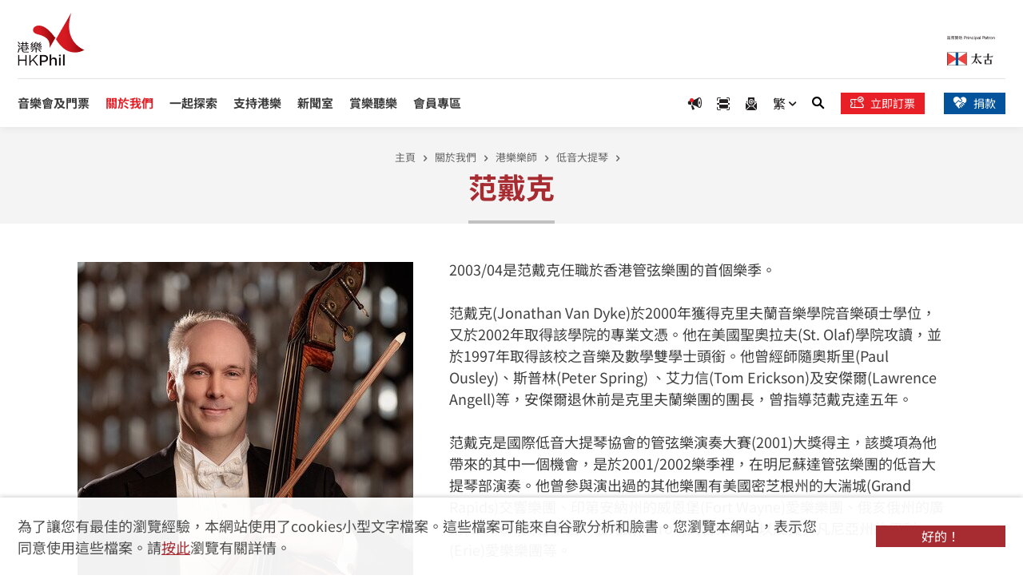

--- FILE ---
content_type: text/html; charset=utf-8
request_url: https://www.hkphil.org/tc/player/jonathan-van-dyke
body_size: 8841
content:
<!DOCTYPE html><!--[if lte IE 9]><html class="no-js ie9 lang-tc  " lang="zh-hk"><![endif]--><!--[if gt IE 9]><!--><html class="no-js scrolled-top is-open-logo-effect lang-tc  " lang="zh-hk"><!--<![endif]--><head><meta charset="utf-8"><meta content="IE=edge" http-equiv="X-UA-Compatible"><meta name="description" content="2003/04是范戴克任職於香港管弦樂團的首個樂季。"><meta name="viewport" content="width=device-width, initial-scale=1, shrink-to-fit=no"><link rel="apple-touch-icon" sizes="180x180" href="/assets/shared/img/favicon/apple-touch-icon.png"><link rel="icon" type="image/png" href="/assets/shared/img/favicon/favicon-32x32.png" sizes="32x32"><link rel="icon" type="image/png" href="/assets/shared/img/favicon/favicon-16x16.png" sizes="16x16"><link href="/assets/shared/img/favicon/site.webmanifest" rel="manifest"><link rel="shortcut icon" href="/assets/shared/img/favicon/favicon.ico"><meta name="msapplication-config" content="/assets/shared/img/favicon/browserconfig.xml"><meta name="theme-color" content="#ffffff"><meta property="og:url" content="https://www.hkphil.org/tc/player/jonathan-van-dyke" /><meta name="twitter:card" content="summary" /><meta name="twitter:image" content="https://www.hkphil.org/f/player/5228/400p400/Jonathan%20Van%20Dyke_ERIC8711-edited_Eric%20Hong_1692779100.jpg" /><meta property="og:image" content="https://www.hkphil.org/f/player/5228/400p400/Jonathan%20Van%20Dyke_ERIC8711-edited_Eric%20Hong_1692779100.jpg" /><meta property="og:image:width" content="400" /><meta property="og:image:height" content="399" /><meta name="twitter:title" content="范戴克│低音大提琴│香港管弦樂團（港樂）" /><meta property="og:title" content="范戴克│低音大提琴│香港管弦樂團（港樂）" /><meta name="twitter:description" content="2003/04是范戴克任職於香港管弦樂團的首個樂季。" /><meta property="og:description" content="2003/04是范戴克任職於香港管弦樂團的首個樂季。" /><base href="//www.hkphil.org/tc/" /><!--[if lt IE 9]><script src="/assets/shared/js/theorigo/base_href_fix.js" type="text/javascript"></script><![endif]--><!-- Google Tag Manager --><script>(function(w,d,s,l,i){w[l]=w[l]||[];w[l].push({'gtm.start':
new Date().getTime(),event:'gtm.js'});var f=d.getElementsByTagName(s)[0],
j=d.createElement(s),dl=l!='dataLayer'?'&l='+l:'';j.async=true;j.src=
'https://www.googletagmanager.com/gtm.js?id='+i+dl;f.parentNode.insertBefore(j,f);
})(window,document,'script','dataLayer','GTM-WFTB7N3');</script><!-- End Google Tag Manager --><script>
    (function(e,t,o,n,p,r,i){e.visitorGlobalObjectAlias=n;e[e.visitorGlobalObjectAlias]=e[e.visitorGlobalObjectAlias]||function(){(e[e.visitorGlobalObjectAlias].q=e[e.visitorGlobalObjectAlias].q||[]).push(arguments)};e[e.visitorGlobalObjectAlias].l=(new Date).getTime();r=t.createElement("script");r.src=o;r.async=true;i=t.getElementsByTagName("script")[0];i.parentNode.insertBefore(r,i)})(window,document,"https://diffuser-cdn.app-us1.com/diffuser/diffuser.js","vgo");
    vgo('setAccount', '28269260');
    vgo('setTrackByDefault', true);

    vgo('process');
</script><title>范戴克│低音大提琴│香港管弦樂團（港樂）</title><link rel="stylesheet" href="https://use.typekit.net/jbq4jjl.css?timestamp=1764578504" media="all"><link rel="stylesheet" href="/assets/themes/main/css/style.css?timestamp=1764578504" media="all"><script>
    window.ga=window.ga||function(){(ga.q=ga.q||[]).push(arguments)};ga.l=+new Date;
                ga('create', 'UA-3698835-1', 'auto', {'name': 'tracker1'});
      ga('tracker1.require', 'eventTracker');
      ga('tracker1.require', 'outboundLinkTracker');
      ga('tracker1.require', 'urlChangeTracker');
      ga('tracker1.send', 'pageview');
              </script><script async src='https://www.google-analytics.com/analytics.js'></script><script async src='/assets/lib/autotrack.js'></script><!--[if lt IE 9]><script src="/assets/shared/js/lib/html5shiv.min.js" type="text/javascript"></script><![endif]--><script src="/assets/shared/js/lib/default.min.js"></script><noscript><style>
    [data-aos] {
      visibility: visible!important;
      opacity: 1!important;
      transform: none!important;
    }
  </style></noscript></head><body class="lang-tc "><!-- Google Tag Manager (noscript) --><noscript><iframe src="https://www.googletagmanager.com/ns.html?id=GTM-WFTB7N3"
height="0" width="0" style="display:none;visibility:hidden"></iframe></noscript><!-- End Google Tag Manager (noscript) --><div class="wrapper"><noscript><div class="noscript-alert"><strong>注意：</strong> JavaScript在您的瀏覽器禁用了。 請啟用JavaScript以查看此網站。
  </div></noscript><a class="sr-only sr-only-focusable" id="skip-to-content" href="/tc/player/jonathan-van-dyke#main">跳至主內容</a><div class="announcement"><div class="container"><div class="announcement__inner"><p class="announcement__head">特別消息</p><div class="announcement__body"><div class="announcement__list slider slider--announcement js-slick"><div class="slider__item"><div class="announcement__item"><p class="announcement__date"></p><a class="announcement__link"  href="/tc/what-s-on/tickets/refund-and-ticket-arrangement"><strong>指揮更改&mdash;&mdash;詳情請<u>按此</u></strong><br />
加蒂的馬勒七（2026年1月23日）<br /><br /><strong>音樂會取消&mdash;&mdash;詳情請<u>按此</u></strong><br />
加蒂的馬勒七　廣州音樂會（2026年1月25日）<br /><br />
香港管弦樂團（2026年1月16日 15:00）</a></div></div></div></div><button class="btn announcement__btn js-close-announcement"><span class="announcement__btn-item announcement__btn-item--close"><span class="ico ico--all" aria-hidden="true"></span><span class="sr-only">關閉</span></span></button></div></div></div><header class="page-head"><div class="page-head__top"><div class="page-head__top-inner"><a class="page-logo" href="/tc"><img class="page-logo__img" src="/assets/shared/img/logo_1x.png" srcset="/assets/shared/img/logo_2x.png 2x" alt="香港管弦樂團｜港樂"></a><a class="page-logo-r" href="https://www.swirepacific.com/tc/global/home.php" target="_blank" rel="noopener"><img class="page-logo-r__img" src="/assets/shared/img/logo_swire-chinese-1x.png" srcset="/assets/shared/img/logo_swire-chinese-2x.png 2x, /assets/shared/img/logo_swire-chinese-3x.png 3x"  alt="大古股份有限公司"></a></div></div><div  class="page-head__btm d-flex justify-content-between align-items-center"><div class="page-head__btm-left"><nav class="menu js-menu"><ul class="menu__list menu__list--lv1"><li class="menu__item menu__item--lv1 has-sub submenu_lv1" ><a class="menu__link menu__link--lv1" href="/tc/what-s-on" ><span class="menu__text menu__text--lv1">音樂會及門票</span></a><ul class="menu__list menu__list--lv2"><li class="menu__item menu__item--lv2" ><a class="menu__link menu__link--lv2" href="/tc/concert" ><span class="menu__text menu__text--lv2">音樂會</span></a></li><li class="menu__item menu__item--lv2 has-sub submenu_lv2" ><a class="menu__link menu__link--lv2" href="/tc/what-s-on/2025-26-season" ><span class="menu__text menu__text--lv2">2025/26 樂季套票預訂</span></a><ul class="menu__list menu__list--lv3"><li class="menu__item menu__item--lv3" ><a class="menu__link menu__link--lv3" href="/tc/what-s-on/2025-26-season/subscription-overview" ><span class="menu__text menu__text--lv3">預訂詳情</span></a></li><li class="menu__item menu__item--lv3" ><a class="menu__link menu__link--lv3" href="/tc/concert/2025-26-season" ><span class="menu__text menu__text--lv3">節目總覽</span></a></li><li class="menu__item menu__item--lv3" ><a class="menu__link menu__link--lv3" href="/tc/what-s-on/2025-26-season/concert-series" ><span class="menu__text menu__text--lv3">音樂會系列</span></a></li><li class="menu__item menu__item--lv3" ><a class="menu__link menu__link--lv3" href="https://go.hkphil.org/2526sb" target="_blank" rel="noopener" ><span class="menu__text menu__text--lv3">樂季冊子</span></a></li><li class="menu__item menu__item--lv3" ><a class="menu__link menu__link--lv3" href="/f/page/26404/46872/2526_calendar_web-v1.pdf" target="_blank" rel="noopener" ><span class="menu__text menu__text--lv3">音樂會行事曆</span></a></li><li class="menu__item menu__item--lv3" ><a class="menu__link menu__link--lv3" href="/f/page/26404/46872/2526_seatingplan_web-v1.pdf" target="_blank" rel="noopener" ><span class="menu__text menu__text--lv3">座位表</span></a></li><li class="menu__item menu__item--lv3" ><a class="menu__link menu__link--lv3" href="https://bravo.hkphil.org/tc" target="_blank" rel="noopener" ><span class="menu__text menu__text--lv3">加入港樂會</span></a></li></ul></li><li class="menu__item menu__item--lv2 has-sub submenu_lv2" ><a class="menu__link menu__link--lv2" href="/tc/what-s-on/tickets" ><span class="menu__text menu__text--lv2">購票指南</span></a><ul class="menu__list menu__list--lv3"><li class="menu__item menu__item--lv3" ><a class="menu__link menu__link--lv3" href="/tc/what-s-on/tickets/order-now" ><span class="menu__text menu__text--lv3">即時購票</span></a></li><li class="menu__item menu__item--lv3" ><a class="menu__link menu__link--lv3" href="/tc/what-s-on/tickets/refund-and-ticket-arrangement" ><span class="menu__text menu__text--lv3">退票及其他門票安排</span></a></li><li class="menu__item menu__item--lv3" ><a class="menu__link menu__link--lv3" href="/tc/what-s-on/tickets/special-announcement" ><span class="menu__text menu__text--lv3">惡劣天氣下之安排</span></a></li><li class="menu__item menu__item--lv3" ><a class="menu__link menu__link--lv3" href="/tc/what-s-on/tickets/ticketing-services" ><span class="menu__text menu__text--lv3">票務</span></a></li></ul></li><li class="menu__item menu__item--lv2 has-sub submenu_lv2" ><a class="menu__link menu__link--lv2" href="/tc/what-s-on/special-highlights" ><span class="menu__text menu__text--lv2">特別推介</span></a><ul class="menu__list menu__list--lv3"><li class="menu__item menu__item--lv3" ><a class="menu__link menu__link--lv3" href="/tc/what-s-on/special-highlights/gramophone-classical-music-awards" ><span class="menu__text menu__text--lv3">《留聲機》雜誌年度樂團大獎</span></a></li><li class="menu__item menu__item--lv3" ><a class="menu__link menu__link--lv3" href="/tc/what-s-on/special-highlights/the-ring-cycle" ><span class="menu__text menu__text--lv3">指環</span></a></li></ul></li><li class="menu__item menu__item--lv2" ><a class="menu__link menu__link--lv2" href="/tc/announcement" ><span class="menu__text menu__text--lv2">最新消息</span></a></li><li class="menu__item menu__item--lv2" ><a class="menu__link menu__link--lv2" href="/tc/artist" ><span class="menu__text menu__text--lv2">表演者</span></a></li><li class="menu__item menu__item--lv2" ><a class="menu__link menu__link--lv2" href="/tc/tour" ><span class="menu__text menu__text--lv2">巡演</span></a></li></ul></li><li class="menu__item menu__item--lv1 is-selected  has-sub submenu_lv1" ><a class="menu__link menu__link--lv1" href="/tc/about-us" ><span class="menu__text menu__text--lv1">關於我們</span></a><ul class="menu__list menu__list--lv2"><li class="menu__item menu__item--lv2" ><a class="menu__link menu__link--lv2" href="/tc/about-us/vision-and-mission" ><span class="menu__text menu__text--lv2">願景與藝術宣言</span></a></li><li class="menu__item menu__item--lv2" ><a class="menu__link menu__link--lv2" href="/tc/vision-and-mission" ><span class="menu__text menu__text--lv2">關於港樂</span></a></li><li class="menu__item menu__item--lv2" ><a class="menu__link menu__link--lv2" href="/tc/about-us/music-director-designate" ><span class="menu__text menu__text--lv2">候任音樂總監</span></a></li><li class="menu__item menu__item--lv2" ><a class="menu__link menu__link--lv2" href="/tc/about-us/principal-guest-conductor" ><span class="menu__text menu__text--lv2">首席客席指揮</span></a></li><li class="menu__item menu__item--lv2" ><a class="menu__link menu__link--lv2" href="/tc/about-us/resident-conductor" ><span class="menu__text menu__text--lv2">駐團指揮</span></a></li><li class="menu__item menu__item--lv2" ><a class="menu__link menu__link--lv2" href="/tc/about-us/composer-in-residence" ><span class="menu__text menu__text--lv2">駐團作曲家</span></a></li><li class="menu__item menu__item--lv2 is-selected " ><a class="menu__link menu__link--lv2" href="/tc/player" ><span class="menu__text menu__text--lv2">港樂樂師</span></a></li><li class="menu__item menu__item--lv2" ><a class="menu__link menu__link--lv2" href="/tc/about-us/hk-phil-chorus" ><span class="menu__text menu__text--lv2">港樂合唱團</span></a></li><li class="menu__item menu__item--lv2" ><a class="menu__link menu__link--lv2" href="/tc/about-us/management" ><span class="menu__text menu__text--lv2">管理架構</span></a></li><li class="menu__item menu__item--lv2" ><a class="menu__link menu__link--lv2" href="/tc/about-us/board-and-committees" ><span class="menu__text menu__text--lv2">董事局及委員會</span></a></li><li class="menu__item menu__item--lv2" ><a class="menu__link menu__link--lv2" href="/tc/documentary" ><span class="menu__text menu__text--lv2">年報</span></a></li><li class="menu__item menu__item--lv2" ><a class="menu__link menu__link--lv2" href="/tc/about-us/vacancies" ><span class="menu__text menu__text--lv2">職位空缺</span></a></li><li class="menu__item menu__item--lv2" ><a class="menu__link menu__link--lv2" href="/tc/about-us/tender-notices" ><span class="menu__text menu__text--lv2">招標公告</span></a></li></ul></li><li class="menu__item menu__item--lv1 has-sub submenu_lv1" ><a class="menu__link menu__link--lv1" href="/tc/explore" ><span class="menu__text menu__text--lv1">一起探索</span></a><ul class="menu__list menu__list--lv2"><li class="menu__item menu__item--lv2 has-sub submenu_lv2" ><a class="menu__link menu__link--lv2" href="/tc/explore/young-people" ><span class="menu__text menu__text--lv2">未來音樂達人</span></a><ul class="menu__list menu__list--lv3"><li class="menu__item menu__item--lv3" ><a class="menu__link menu__link--lv3" href="/tc/explore/young-people/talent-development" ><span class="menu__text menu__text--lv3">發展音樂潛能</span></a></li><li class="menu__item menu__item--lv3" ><a class="menu__link menu__link--lv3" href="/tc/explore/young-people/musical-enrichment" ><span class="menu__text menu__text--lv3">超酷音樂旅程</span></a></li></ul></li><li class="menu__item menu__item--lv2 has-sub submenu_lv2" ><a class="menu__link menu__link--lv2" href="/tc/explore/school" ><span class="menu__text menu__text--lv2">學校</span></a><ul class="menu__list menu__list--lv3"><li class="menu__item menu__item--lv3" ><a class="menu__link menu__link--lv3" href="/tc/explore/school/you-come-to-us" ><span class="menu__text menu__text--lv3">走進港樂</span></a></li><li class="menu__item menu__item--lv3" ><a class="menu__link menu__link--lv3" href="/tc/explore/school/we-come-to-you" ><span class="menu__text menu__text--lv3">港樂走向你</span></a></li></ul></li><li class="menu__item menu__item--lv2 has-sub submenu_lv2" ><a class="menu__link menu__link--lv2" href="/tc/explore/community" ><span class="menu__text menu__text--lv2">與眾同樂</span></a><ul class="menu__list menu__list--lv3"><li class="menu__item menu__item--lv3" ><a class="menu__link menu__link--lv3" href="/tc/explore/community/happy-hour-classics" ><span class="menu__text menu__text--lv3">港樂‧歡樂時光音樂會</span></a></li><li class="menu__item menu__item--lv3" ><a class="menu__link menu__link--lv3" href="/tc/event/jockey-club-tutti-programme-2025-26-share-the-stage-with-maestro-kahchun-wong-conducting-masterclass-and-public-working-session" ><span class="menu__text menu__text--lv3">Share the Stage公開工作坊</span></a></li><li class="menu__item menu__item--lv3" ><a class="menu__link menu__link--lv3" href="/tc/explore/community/community-concert" ><span class="menu__text menu__text--lv3">社區音樂會</span></a></li></ul></li></ul></li><li class="menu__item menu__item--lv1 has-sub submenu_lv1" ><a class="menu__link menu__link--lv1" href="/tc/support-us" ><span class="menu__text menu__text--lv1">支持港樂</span></a><ul class="menu__list menu__list--lv2"><li class="menu__item menu__item--lv2" ><a class="menu__link menu__link--lv2" href="/tc/support-us/overview" ><span class="menu__text menu__text--lv2">概覽</span></a></li><li class="menu__item menu__item--lv2 has-sub submenu_lv2" ><a class="menu__link menu__link--lv2" href="/tc/support-us/ways-to-support" ><span class="menu__text menu__text--lv2">贊助及捐款</span></a><ul class="menu__list menu__list--lv3"><li class="menu__item menu__item--lv3" ><a class="menu__link menu__link--lv3" href="support-us/ways-to-support" ><span class="menu__text menu__text--lv3">簡介</span></a></li><li class="menu__item menu__item--lv3" ><a class="menu__link menu__link--lv3" href="/tc/support-us/ways-to-support/concert-and-project-sponsorship" ><span class="menu__text menu__text--lv3">音樂會及項目贊助</span></a></li><li class="menu__item menu__item--lv3" ><a class="menu__link menu__link--lv3" href="/tc/support-us/ways-to-support/chair-endowment" ><span class="menu__text menu__text--lv3">樂團席位贊助</span></a></li><li class="menu__item menu__item--lv3" ><a class="menu__link menu__link--lv3" href="/tc/support-us/ways-to-support/maestro-circle" ><span class="menu__text menu__text--lv3">大師會</span></a></li><li class="menu__item menu__item--lv3" ><a class="menu__link menu__link--lv3" href="/tc/support-us/ways-to-support/hk-phil-string-instruments-circle" ><span class="menu__text menu__text--lv3">港樂弦樂器薈萃圈</span></a></li><li class="menu__item menu__item--lv3" ><a class="menu__link menu__link--lv3" href="/tc/funding" ><span class="menu__text menu__text--lv3">常年經費基金</span></a></li><li class="menu__item menu__item--lv3" ><a class="menu__link menu__link--lv3" href="/tc/student-ticket-fund" ><span class="menu__text menu__text--lv3">學生票資助基金</span></a></li><li class="menu__item menu__item--lv3" ><a class="menu__link menu__link--lv3" href="/tc/ambassadorfund" ><span class="menu__text menu__text--lv3">音樂大使基金</span></a></li><li class="menu__item menu__item--lv3" ><a class="menu__link menu__link--lv3" href="/tc/support-us/ways-to-support/advertising" ><span class="menu__text menu__text--lv3">刊登廣告</span></a></li><li class="menu__item menu__item--lv3" ><a class="menu__link menu__link--lv3" href="/tc/support-us/ways-to-support/bequest" ><span class="menu__text menu__text--lv3">遺贈計劃</span></a></li></ul></li><li class="menu__item menu__item--lv2 has-sub submenu_lv2" ><a class="menu__link menu__link--lv2" href="/tc/support-us/our-supporters" ><span class="menu__text menu__text--lv2">感謝伙伴</span></a><ul class="menu__list menu__list--lv3"><li class="menu__item menu__item--lv3" ><a class="menu__link menu__link--lv3" href="/tc/support-us/our-supporters/introduction" ><span class="menu__text menu__text--lv3">簡介</span></a></li><li class="menu__item menu__item--lv3" ><a class="menu__link menu__link--lv3" href="/tc/support-us/our-supporters/principal-patron" ><span class="menu__text menu__text--lv3">首席贊助</span></a></li><li class="menu__item menu__item--lv3" ><a class="menu__link menu__link--lv3" href="/tc/support-us/our-supporters/concert-and-project-sponsorship" ><span class="menu__text menu__text--lv3">音樂會及項目贊助</span></a></li><li class="menu__item menu__item--lv3" ><a class="menu__link menu__link--lv3" href="/tc/support-us/our-supporters/resident-conductor-s-podium" ><span class="menu__text menu__text--lv3">駐團指揮席位贊助</span></a></li><li class="menu__item menu__item--lv3" ><a class="menu__link menu__link--lv3" href="/tc/support-us/our-supporters/chair-endowment" ><span class="menu__text menu__text--lv3">樂團席位贊助人</span></a></li><li class="menu__item menu__item--lv3" ><a class="menu__link menu__link--lv3" href="/tc/support-us/our-supporters/maestro-circle" ><span class="menu__text menu__text--lv3">大師會會員</span></a></li><li class="menu__item menu__item--lv3" ><a class="menu__link menu__link--lv3" href="/tc/support-us/our-supporters/annual-fund-or-student-ticket-fund-or-ambassador-fund" ><span class="menu__text menu__text--lv3">常年經費基金 | 學生票資助基金 | 音樂大使基金</span></a></li><li class="menu__item menu__item--lv3" ><a class="menu__link menu__link--lv3" href="/tc/support-us/our-supporters/projects" ><span class="menu__text menu__text--lv3">特別項目</span></a></li><li class="menu__item menu__item--lv3" ><a class="menu__link menu__link--lv3" href="/tc/support-us/our-supporters/endowment-trust-fund-and-instrument-donation" ><span class="menu__text menu__text--lv3">贊助基金及樂器捐贈</span></a></li><li class="menu__item menu__item--lv3" ><a class="menu__link menu__link--lv3" href="/tc/support-us/our-supporters/bequest" ><span class="menu__text menu__text--lv3">遺贈計劃</span></a></li><li class="menu__item menu__item--lv3" ><a class="menu__link menu__link--lv3" href="/tc/support-us/our-supporters/play-with-the-phil-the-hk-phil-fundraising-concert-2025" ><span class="menu__text menu__text--lv3">香港管弦樂團籌款音樂會2025</span></a></li><li class="menu__item menu__item--lv3" ><a class="menu__link menu__link--lv3" href="/tc/support-us/our-supporters/hk-phil-in-bloom-2025-fundraising-gala-dinner-with-jonas-kaufmann" ><span class="menu__text menu__text--lv3">香港管弦樂團2025年慈善晚宴</span></a></li><li class="menu__item menu__item--lv3" ><a class="menu__link menu__link--lv3" href="/tc/support-us/our-supporters/hk-phil-charity-gala-dinner-an-evening-with-tarmo-peltokoski-and-lang-lang" ><span class="menu__text menu__text--lv3">港樂慈善晚宴 貝托祺與郎朗之夜</span></a></li></ul></li><li class="menu__item menu__item--lv2" ><a class="menu__link menu__link--lv2" href="/tc/fundraising-event" ><span class="menu__text menu__text--lv2">籌款音樂會</span></a></li></ul></li><li class="menu__item menu__item--lv1 has-sub submenu_lv1" ><a class="menu__link menu__link--lv1" href="/tc/media" ><span class="menu__text menu__text--lv1">新聞室 </span></a><ul class="menu__list menu__list--lv2"><li class="menu__item menu__item--lv2" ><a class="menu__link menu__link--lv2" href="/tc/press-release" ><span class="menu__text menu__text--lv2">新聞稿</span></a></li><li class="menu__item menu__item--lv2" ><a class="menu__link menu__link--lv2" href="/tc/review" ><span class="menu__text menu__text--lv2">樂評摘要</span></a></li><li class="menu__item menu__item--lv2 has-sub submenu_lv2" ><a class="menu__link menu__link--lv2" href="/tc/media/marketing-collaborations" ><span class="menu__text menu__text--lv2">品牌合作</span></a><ul class="menu__list menu__list--lv3"><li class="menu__item menu__item--lv3" ><a class="menu__link menu__link--lv3" href="/tc/media/marketing-collaborations/hkphilxmtr" ><span class="menu__text menu__text--lv3">港樂 x 港鐵──「享樂在港鐵」</span></a></li><li class="menu__item menu__item--lv3" ><a class="menu__link menu__link--lv3" href="/tc/media/marketing-collaborations/hkphilxmylink" ><span class="menu__text menu__text--lv3">透過 MyLink App 兌換港樂指定門票</span></a></li></ul></li></ul></li><li class="menu__item menu__item--lv1" ><a class="menu__link menu__link--lv1" href="watch-and-listen" ><span class="menu__text menu__text--lv1">賞樂聽樂</span></a></li><li class="menu__item menu__item--lv1 has-sub submenu_lv1" ><a class="menu__link menu__link--lv1" href="https://bravo.hkphil.org/tc/" target="_blank" rel="noopener" ><span class="menu__text menu__text--lv1">會員專區</span></a><ul class="menu__list menu__list--lv2"><li class="menu__item menu__item--lv2" ><a class="menu__link menu__link--lv2" href="https://bravo.hkphil.org/tc/" target="_blank" rel="noopener" ><span class="menu__text menu__text--lv2">港樂會</span></a></li><li class="menu__item menu__item--lv2" ><a class="menu__link menu__link--lv2" href="/tc/members/young-audience-scheme" ><span class="menu__text menu__text--lv2">香港董氏慈善基金會「青少年聽眾」計劃</span></a></li></ul></li></ul></nav><ul class="tools tools--mobile"><li class="tools__item announcement-trigger"><button class="announcement-trigger__btn js-open-announcement" type="button"><span class="sr-only">打開通知</span><span class="ico ico--announcement" aria-hidden="true"></span></button></li><li class="tools__item scan d-md-inline-flex"><a class="scan__item" href="https://bravo.hkphil.org/tc/scan-intro"><span class="sr-only">Scan Ticket</span><span class="ico ico--scan" aria-hidden="true"></span></a></li><li class="tools__item search dropdown dropdown--search d-md-inline-flex"><button class="dropdown__btn js-dropdown-search" id="dropdown-search" data-toggle="dropdown" aria-haspopup="true" aria-expanded="false" type="button"><span class="sr-only">搜尋</span><span class="ico ico--search" aria-hidden="true"></span></button><div class="dropdown__menu dropdown-menu" aria-labelledby="dropdown-search"><form class="search-form" method="get" action="/tc/search"><label class="sr-only" for="search_input">搜尋框</label><input class="search-form__box" id="search_input" type="text" name="q" placeholder="搜尋"><button class="search-form__btn" type="submit"><span class="sr-only">搜尋</span><span class="ico ico--search" aria-hidden="true"></span></button></form></div></li><li class="tools__item quick-donate quick-donate d-md-inline-flex"><a class="quick-donate__item quick-donate__item--mb quick-donate__item--ticket-m"  href="https://go.hkphil.org/hkphil-urbtix" target="_blank" rel="noopener" style="color: #e81f27;"><span class="ico ico--validating-ticket" aria-hidden="true"></span><span class="sr-only">立即訂票</span></a></li><li class="tools__item quick-donate quick-donate d-md-inline-flex"><a class="quick-donate__item quick-donate__item--mb quick-donate__item--donate-m"  href="/tc/donation/donation-form" style=""><span class="ico ico--donate" aria-hidden="true"></span><span class="sr-only">捐款</span></a></li></ul><div class="mobi-menu-trigger"><button class="btn-open-mobi-menu js-open-mobi-menu" type="button"><span><span class="sr-only">打開菜單</span></span></button></div></div><div class=" page-head__btm-right"><ul class="tools tools--top"><li class="tools__item  announcement-trigger"><button class="announcement-trigger__btn js-open-announcement announcement-trigger__btn--lg" type="button"><span class="ico ico--announcement" aria-hidden="true"></span><span class="sr-only"> Special notice</span></button></li><li class="tools__item scan"><a class="scan__item" href="https://bravo.hkphil.org/tc/scan-intro"><span class="ico ico--scan" aria-hidden="true"></span><span class="sr-only">掃描票</span></a></li><li class="tools__item quick-sub"><a class="quick-sub__item" href="/tc/form/enews"><span class="ico ico--sub" aria-hidden="true"></span><span class="sr-only">訂閱電子通訊</span></a></li><li class="tools__item dropdown dropdown--lang lang"><button class="dropdown__btn"  data-toggle="dropdown" aria-expanded="false" type="button" ><a class="lang__btn" lang="zh-HK" href="/tc/player/jonathan-van-dyke">繁
                  <span class="ico ico--down-sm" aria-hidden="true"></span></a></button><div class="dropdown__menu dropdown-menu" ><ul class="lang__list"><li><a class="lang__item" lang="en-US" href="/player/jonathan-van-dyke">ENG</a></li><li><a class="lang__item" lang="zh-CN" href="/sc/player/jonathan-van-dyke">簡</a></li></ul></div></li><li class=" lang--mb d-none "><a class="lang__item" lang="en-US" href="/player/jonathan-van-dyke">ENG</a><a class="lang__item" lang="zh-CN" href="/sc/player/jonathan-van-dyke">簡</a></li><li class="tools__item search dropdown dropdown--search d-md-inline-flex"><button class="dropdown__btn js-dropdown-search" id="dropdown-search" data-toggle="dropdown" aria-haspopup="true" aria-expanded="false" type="button"><span class="sr-only">搜尋</span><span class="ico ico--search" aria-hidden="true"></span></button><div class="dropdown__menu dropdown-menu" aria-labelledby="dropdown-search"><form class="search-form search-form--top" method="get" action="/tc/search"><label class="sr-only" for="search_input">搜尋框</label><input class="search-form__box" id="search_input" type="text" name="q" placeholder="搜尋"><button class="search-form__btn" type="submit"><span class="sr-only">搜尋</span><span class="ico ico--search" aria-hidden="true"></span></button></form></div></li><li class="tools__item quick-donate mr-4 d-none d-lg-inline-flex"><a class="quick-donate__item quick-donate__item--ticket"  href="https://go.hkphil.org/hkphil-urbtix" target="_blank" rel="noopener" style=" background-color: #e81f27;"><span class="ico ico--validating-ticket" aria-hidden="true"></span> 立即訂票
            </a></li><li class="tools__item quick-donate d-none d-lg-inline-flex"><a class="quick-donate__item"  href="/tc/donation/donation-form" style=" "><span class="ico ico--donate" aria-hidden="true"></span> 捐款
          </a></li></ul></div><a class="page-logo-r page-logo-r--mb align-self-end" href="https://www.swirepacific.com/tc/global/home.php" target="_blank" rel="noopener"><img class="page-logo-r__img" src="/assets/shared/img/logo_swire-chinese-1x.png" srcset="/assets/shared/img/logo_swire-chinese-2x.png 2x, /assets/shared/img/logo_swire-chinese-3x.png 3x"  alt="大古股份有限公司"></a></div></header><main class="page-content" id="main" tabindex="-1"><div class="inner-container"><div class="inner-top"><div class="inner-top__content"><ol class="breadcrumb"><li class="breadcrumb__item"><a class="breadcrumb__link" href="/tc">主頁</a></li><li class="breadcrumb__item"><a class="breadcrumb__link" href="/tc/about-us">關於我們</a></li><li class="breadcrumb__item"><a class="breadcrumb__link" href="/tc/player">港樂樂師</a></li><li class="breadcrumb__item"><a class="breadcrumb__link" href="/tc/player/double-basses">低音大提琴</a></li></ol><div class="title-group"><h1 class="page-title" data-aos="fade-in" data-aos-duration="650">
                          范戴克
                      </h1></div></div></div><div class="container"><div class="inner-content inner-content--narrow"><div class="content-box"><div class="rte-img rte-img--left rte-img--wrap rte-img--artist rte-template"><div class="rte-img__container"><div class="slider slider--adj-text js-slick"><div class="slider__item"><figure class="placeholder placeholder--record"><img class="placeholder__item" src="/f/player/5228/421c421/Jonathan%20Van%20Dyke_ERIC8711-edited_Eric%20Hong_1692779100.jpg" srcset="/f/player/5228/421c421/Jonathan%20Van%20Dyke_ERIC8711-edited_Eric%20Hong_1692779100.jpg 1x, /f/player/5228/842c842/Jonathan%20Van%20Dyke_ERIC8711-edited_Eric%20Hong_1692779100.jpg 2x" alt="范戴克"></figure></div></div></div><div class="rte-img__content ckec"><p>2003/04是范戴克任職於香港管弦樂團的首個樂季。</p><p>&nbsp;</p><p>范戴克(Jonathan Van Dyke)於2000年獲得克里夫蘭音樂學院音樂碩士學位，又於2002年取得該學院的專業文憑。他在美國聖奧拉夫(St. Olaf)學院攻讀，並於1997年取得該校之音樂及數學雙學士頭銜。他曾經師隨奧斯里(Paul Ousley)、斯普林(Peter Spring) 、艾力信(Tom Erickson)及安傑爾(Lawrence Angell)等，安傑爾退休前是克里夫蘭樂團的團長，曾指導范戴克達五年。</p><p>&nbsp;</p><p>范戴克是國際低音大提琴協會的管弦樂演奏大賽(2001)大獎得主，該獎項為他帶來的其中一個機會，是於2001/2002樂季裡，在明尼蘇達管弦樂團的低音大提琴部演奏。他曾參與演出過的其他樂團有美國密芝根州的大湍城(Grand Rapids)交響樂團、印第安納州的威恩堡(Fort Wayne)愛樂樂團、俄亥俄州的廣東(Canton)交響樂團、亞克朗(Akron)交響樂團、以及賓夕凡尼亞州的伊利(Erie)愛樂樂團等。</p><p>&nbsp;</p><p>來自密芝根州大湍城的他曾與妻子居於俄亥俄州克里夫蘭市數年，其後移居香港。他的嗜好包括閱讀、棒球、園藝、太極及中國武術等。</p></div><p>&nbsp;</p></div><a class="btn btn--border-black btn--lg btn--back js-back" href="/tc/player"><span class="ico ico--left-lg"></span> 返回</a></div></div></div></div></main><div class="container container--btn-top"><div class="btn-top"><button class="btn-top__inner js-top" type="button"><span aria-hidden="true" class="ico ico--up-lg"></span><span class="sr-only">返回頂端</span></button></div></div><footer class="page-foot"><div class="page-foot__top d-lg-none" style="background-image: url(/f/main/64/1409c418/Footer1.png);"><div class="page-foot__splash" data-aos-delay="500" data-aos-offset="500" data-aos="fade-up"></div><div class="container"><div class="seo-foot d-none d-lg-block"><ul class="seo-foot__list seo-foot__list--lv1"><li class="seo-foot__item seo-foot__item--lv1 has-sub submenu_lv1" ><a class="seo-foot__link seo-foot__link--lv1" href="/tc/what-s-on" ><span class="1">音樂會及門票</span></a><ul class="seo-foot__list seo-foot__list--lv2"><li class="seo-foot__item seo-foot__item--lv2" ><a class="seo-foot__link seo-foot__link--lv2" href="/tc/concert" ><span class="2">音樂會</span></a></li><li class="seo-foot__item seo-foot__item--lv2" ><a class="seo-foot__link seo-foot__link--lv2" href="/tc/what-s-on/2025-26-season" ><span class="2">2025/26 樂季套票預訂</span></a></li><li class="seo-foot__item seo-foot__item--lv2" ><a class="seo-foot__link seo-foot__link--lv2" href="/tc/what-s-on/tickets" ><span class="2">購票指南</span></a></li><li class="seo-foot__item seo-foot__item--lv2" ><a class="seo-foot__link seo-foot__link--lv2" href="/tc/what-s-on/special-highlights" ><span class="2">特別推介</span></a></li><li class="seo-foot__item seo-foot__item--lv2" ><a class="seo-foot__link seo-foot__link--lv2" href="/tc/announcement" ><span class="2">最新消息</span></a></li><li class="seo-foot__item seo-foot__item--lv2" ><a class="seo-foot__link seo-foot__link--lv2" href="/tc/artist" ><span class="2">表演者</span></a></li><li class="seo-foot__item seo-foot__item--lv2" ><a class="seo-foot__link seo-foot__link--lv2" href="/tc/tour" ><span class="2">巡演</span></a></li></ul></li><li class="seo-foot__item seo-foot__item--lv1 is-selected  has-sub submenu_lv1" ><a class="seo-foot__link seo-foot__link--lv1" href="/tc/about-us" ><span class="1">關於我們</span></a><ul class="seo-foot__list seo-foot__list--lv2"><li class="seo-foot__item seo-foot__item--lv2" ><a class="seo-foot__link seo-foot__link--lv2" href="/tc/about-us/vision-and-mission" ><span class="2">願景與藝術宣言</span></a></li><li class="seo-foot__item seo-foot__item--lv2" ><a class="seo-foot__link seo-foot__link--lv2" href="/tc/vision-and-mission" ><span class="2">關於港樂</span></a></li><li class="seo-foot__item seo-foot__item--lv2" ><a class="seo-foot__link seo-foot__link--lv2" href="/tc/about-us/music-director-designate" ><span class="2">候任音樂總監</span></a></li><li class="seo-foot__item seo-foot__item--lv2" ><a class="seo-foot__link seo-foot__link--lv2" href="/tc/about-us/principal-guest-conductor" ><span class="2">首席客席指揮</span></a></li><li class="seo-foot__item seo-foot__item--lv2" ><a class="seo-foot__link seo-foot__link--lv2" href="/tc/about-us/resident-conductor" ><span class="2">駐團指揮</span></a></li><li class="seo-foot__item seo-foot__item--lv2" ><a class="seo-foot__link seo-foot__link--lv2" href="/tc/about-us/composer-in-residence" ><span class="2">駐團作曲家</span></a></li><li class="seo-foot__item seo-foot__item--lv2 is-selected " ><a class="seo-foot__link seo-foot__link--lv2" href="/tc/player" ><span class="2">港樂樂師</span></a></li><li class="seo-foot__item seo-foot__item--lv2" ><a class="seo-foot__link seo-foot__link--lv2" href="/tc/about-us/hk-phil-chorus" ><span class="2">港樂合唱團</span></a></li><li class="seo-foot__item seo-foot__item--lv2" ><a class="seo-foot__link seo-foot__link--lv2" href="/tc/about-us/management" ><span class="2">管理架構</span></a></li><li class="seo-foot__item seo-foot__item--lv2" ><a class="seo-foot__link seo-foot__link--lv2" href="/tc/about-us/board-and-committees" ><span class="2">董事局及委員會</span></a></li><li class="seo-foot__item seo-foot__item--lv2" ><a class="seo-foot__link seo-foot__link--lv2" href="/tc/documentary" ><span class="2">年報</span></a></li><li class="seo-foot__item seo-foot__item--lv2" ><a class="seo-foot__link seo-foot__link--lv2" href="/tc/about-us/vacancies" ><span class="2">職位空缺</span></a></li><li class="seo-foot__item seo-foot__item--lv2" ><a class="seo-foot__link seo-foot__link--lv2" href="/tc/about-us/tender-notices" ><span class="2">招標公告</span></a></li></ul></li><li class="seo-foot__item seo-foot__item--lv1 has-sub submenu_lv1" ><a class="seo-foot__link seo-foot__link--lv1" href="/tc/explore" ><span class="1">一起探索</span></a><ul class="seo-foot__list seo-foot__list--lv2"><li class="seo-foot__item seo-foot__item--lv2" ><a class="seo-foot__link seo-foot__link--lv2" href="/tc/explore/young-people" ><span class="2">未來音樂達人</span></a></li><li class="seo-foot__item seo-foot__item--lv2" ><a class="seo-foot__link seo-foot__link--lv2" href="/tc/explore/school" ><span class="2">學校</span></a></li><li class="seo-foot__item seo-foot__item--lv2" ><a class="seo-foot__link seo-foot__link--lv2" href="/tc/explore/community" ><span class="2">與眾同樂</span></a></li></ul></li><li class="seo-foot__item seo-foot__item--lv1 has-sub submenu_lv1" ><a class="seo-foot__link seo-foot__link--lv1" href="/tc/support-us" ><span class="1">支持港樂</span></a><ul class="seo-foot__list seo-foot__list--lv2"><li class="seo-foot__item seo-foot__item--lv2" ><a class="seo-foot__link seo-foot__link--lv2" href="/tc/support-us/overview" ><span class="2">概覽</span></a></li><li class="seo-foot__item seo-foot__item--lv2" ><a class="seo-foot__link seo-foot__link--lv2" href="/tc/support-us/ways-to-support" ><span class="2">贊助及捐款</span></a></li><li class="seo-foot__item seo-foot__item--lv2" ><a class="seo-foot__link seo-foot__link--lv2" href="/tc/support-us/our-supporters" ><span class="2">感謝伙伴</span></a></li><li class="seo-foot__item seo-foot__item--lv2" ><a class="seo-foot__link seo-foot__link--lv2" href="/tc/fundraising-event" ><span class="2">籌款音樂會</span></a></li></ul></li><li class="seo-foot__item seo-foot__item--lv1 has-sub submenu_lv1" ><a class="seo-foot__link seo-foot__link--lv1" href="/tc/media" ><span class="1">新聞室 </span></a><ul class="seo-foot__list seo-foot__list--lv2"><li class="seo-foot__item seo-foot__item--lv2" ><a class="seo-foot__link seo-foot__link--lv2" href="/tc/press-release" ><span class="2">新聞稿</span></a></li><li class="seo-foot__item seo-foot__item--lv2" ><a class="seo-foot__link seo-foot__link--lv2" href="/tc/review" ><span class="2">樂評摘要</span></a></li><li class="seo-foot__item seo-foot__item--lv2" ><a class="seo-foot__link seo-foot__link--lv2" href="/tc/media/marketing-collaborations" ><span class="2">品牌合作</span></a></li></ul></li><li class="seo-foot__item seo-foot__item--lv1" ><a class="seo-foot__link seo-foot__link--lv1" href="watch-and-listen" ><span class="1">賞樂聽樂</span></a></li><li class="seo-foot__item seo-foot__item--lv1 has-sub submenu_lv1" ><a class="seo-foot__link seo-foot__link--lv1" href="https://bravo.hkphil.org/tc/" target="_blank" rel="noopener" ><span class="1">會員專區</span></a><ul class="seo-foot__list seo-foot__list--lv2"><li class="seo-foot__item seo-foot__item--lv2" ><a class="seo-foot__link seo-foot__link--lv2" href="https://bravo.hkphil.org/tc/" target="_blank" rel="noopener" ><span class="2">港樂會</span></a></li><li class="seo-foot__item seo-foot__item--lv2" ><a class="seo-foot__link seo-foot__link--lv2" href="/tc/members/young-audience-scheme" ><span class="2">香港董氏慈善基金會「青少年聽眾」計劃</span></a></li></ul></li></ul></div><div class="social-foot"><a class="social-foot__item hover-float-shadow" href="https://www.facebook.com/HKPhil/" target="_blank" rel="noopener"><img class="social-foot__img" src="/assets/shared/img/svg/facebook.svg" alt="Facebook"></a><a class="social-foot__item hover-float-shadow" href="https://www.instagram.com/hkphilharmonic/" target="_blank" rel="noopener"><img class="social-foot__img" src="/assets/shared/img/svg/instagram.svg" alt="Instagram"></a><a class="social-foot__item hover-float-shadow" href="https://www.linkedin.com/company/the-hong-kong-philharmonic-society-ltd" target="_blank" rel="noopener"><img class="social-foot__img" src="/assets/shared/img/svg/linkedin.svg" alt="Linkedin"></a><a class="social-foot__item hover-float-shadow" href="https://go.hkphil.org/xiaohongshu" target="_blank" rel="noopener"><img class="social-foot__img" src="/assets/shared/img/svg/xiaohongshu.svg" alt="小紅書"></a><div class="social-foot__item hover-float-shadow dropup" id="wechat-qrcode"><button class="btn p-0" data-toggle="dropdown" data-flip="false" aria-haspopup="true" aria-expanded="false"><img class="social-foot__img" src="/assets/shared/img/svg/wechat.svg" alt="微信"></button><div class="social-foot__popup dropdown-menu" aria-labelledby="wechat-qrcode"><span>用微信掃描二維碼來</br>關注我們官方微信</span><img class="social-foot__qrcode" src="/assets/shared/img/wechat_qrcode.jpeg" alt="Wechat QR Code"></div></div><a class="social-foot__item hover-float-shadow" href="http://www.youtube.com/HKPhilharmonic" target="_blank" rel="noopener"><img class="social-foot__img" src="/assets/shared/img/svg/youtube.svg" alt="Youtube"></a><a class="social-foot__item hover-float-shadow" href="https://space.bilibili.com/1857720921" target="_blank" rel="noopener"><img class="social-foot__img" src="/assets/shared/img/svg/bilibili.svg" alt="嗶哩嗶哩"></a><div class="w-100 d-block d-md-none"></div><a class="social-foot__item btn btn--border-white btn--lg" href="/tc/form/contact">聯絡我們</a></div></div></div><div class="page-foot__btm"><div class="container d-none d-lg-flex justify-content-center mb-4"><div class="social-foot"><a class="social-foot__item hover-float-shadow" href="https://www.facebook.com/HKPhil/" target="_blank" rel="noopener"><img class="social-foot__img" src="/assets/shared/img/svg/facebook.svg" alt="Facebook"></a><a class="social-foot__item hover-float-shadow" href="https://www.instagram.com/hkphilharmonic/" target="_blank" rel="noopener"><img class="social-foot__img" src="/assets/shared/img/svg/instagram.svg" alt="Instagram"></a><a class="social-foot__item hover-float-shadow" href="https://www.linkedin.com/company/the-hong-kong-philharmonic-society-ltd" target="_blank" rel="noopener"><img class="social-foot__img" src="/assets/shared/img/svg/linkedin.svg" alt="Linkedin"></a><a class="social-foot__item hover-float-shadow" href="https://go.hkphil.org/xiaohongshu" target="_blank" rel="noopener"><img class="social-foot__img" src="/assets/shared/img/svg/xiaohongshu.svg" alt="小紅書"></a><div class="social-foot__item hover-float-shadow dropup" id="wechat-qrcode"><button class="btn p-0" data-toggle="dropdown" data-flip="false" aria-haspopup="true" aria-expanded="false"><img class="social-foot__img" src="/assets/shared/img/svg/wechat.svg" alt="微信"></button><div class="social-foot__popup dropdown-menu" aria-labelledby="wechat-qrcode"><span>用微信掃描二維碼來</br>關注我們官方微信</span><img class="social-foot__qrcode" src="/assets/shared/img/wechat_qrcode.jpeg" alt="Wechat QR Code"></div></div><a class="social-foot__item hover-float-shadow" href="http://www.youtube.com/HKPhilharmonic" target="_blank" rel="noopener"><img class="social-foot__img" src="/assets/shared/img/svg/youtube.svg" alt="Youtube"></a><a class="social-foot__item hover-float-shadow" href="https://space.bilibili.com/1857720921" target="_blank" rel="noopener"><img class="social-foot__img" src="/assets/shared/img/svg/bilibili.svg" alt="嗶哩嗶哩"></a><div class="w-100 d-block d-md-none"></div><a class="social-foot__item btn btn--border-white btn--lg" href="/tc/form/contact">聯絡我們</a></div></div><div class="container"><a class="footer-logo d-lg-none" href="/tc"><img class="footer-logo__img" src="/assets/shared/img/Swire_Footer_Logo1x.png" srcset="/assets/shared/img/Swire_Footer_Logo2x.png 2x" alt="Swire_Footer_logo"></a><div class="page-foot__btm-left"><div class="other-foot"><a class="other-foot__link" href="/tc/terms-of-use" >使用條款及細則</a><a class="other-foot__link" href="/tc/privacy-policy" >私隱政策</a><a class="other-foot__link" href="/tc/disclaimer" >免責條款</a><a class="other-foot__link" href="/tc/intranet" >樂師內聯網</a></div><p class="copyright">© 2026 香港管弦樂團 版權所有</p><p class="statement">香港管弦樂團由香港特別行政區政府資助，亦為香港文化中心場地伙伴。</p></div><div class="page-foot__btm-right"><div class="foot-logo"><span class="foot-logo__item"><img class="foot-logo__img" src="/assets/shared/img/logo-cstb-1x.png" srcset="/assets/shared/img/logo-cstb-2x.png 2x" alt="政府資助計劃" /></span><span class="foot-logo__item"><img class="foot-logo__img" src="/assets/shared/img/logo-vp-1x.png" srcset="/assets/shared/img/logo-vp-2x.png 2x" alt="場地伙伴" /></span></div></div></div></div></footer><div class="cookie-alert js-cookie-alert"><div class="container"><div class="cookie-alert__inner"><div class="cookie-alert__text ckec"><div class="content_general"><div class="content-block ckec">
            <div class='content_general'><div class="content-block"><p>為了讓您有最佳的瀏覽經驗，本網站使用了cookies小型文字檔案。這些檔案可能來自谷歌分析和臉書。您瀏覽本網站，表示您同意使用這些檔案。請<a href="privacy-policy">按此</a>瀏覽有關詳情。</p>
</div></div>
          </div></div></div><button class="cookie-alert__btn hover-box-shadow">好的！</button></div></div></div><div class="query-crt-xs query-crt"></div><div class="query-crt-sm query-crt"></div><div class="query-crt-md query-crt"></div><div class="query-crt-lg query-crt"></div><div class="query-crt-xl query-crt"></div><div class="query-crt-xxl query-crt"></div><div class="query-crt-2x query-crt"></div></div><script src="/assets/themes/main/js/projectbase.min.js?timestamp=1764578504"></script></body></html>

--- FILE ---
content_type: application/javascript
request_url: https://prism.app-us1.com/?a=28269260&u=https%3A%2F%2Fwww.hkphil.org%2Ftc%2Fplayer%2Fjonathan-van-dyke
body_size: 121
content:
window.visitorGlobalObject=window.visitorGlobalObject||window.prismGlobalObject;window.visitorGlobalObject.setVisitorId('4ed1c46d-403e-44ca-a9ff-013fc4a4b119', '28269260');window.visitorGlobalObject.setWhitelistedServices('tracking', '28269260');